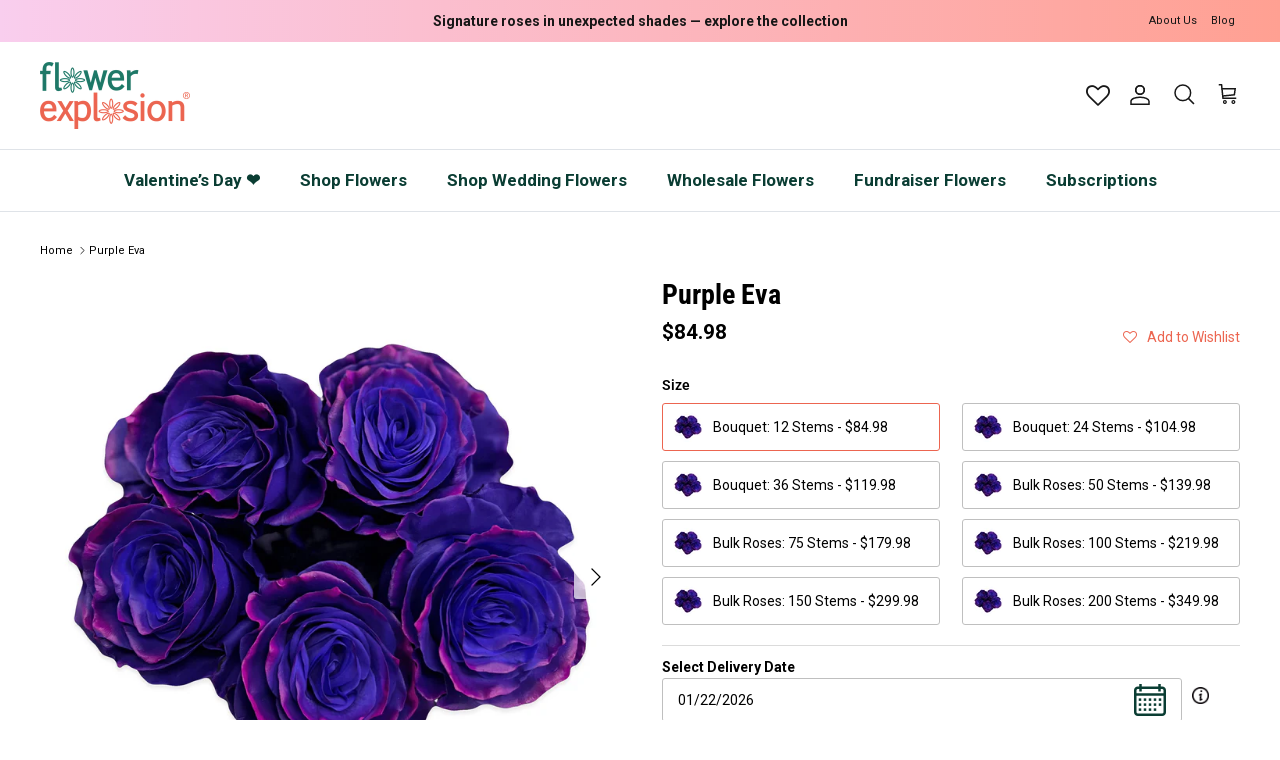

--- FILE ---
content_type: text/javascript; charset=utf-8
request_url: https://flowerexplosion.com/products/purple-eva.js
body_size: 609
content:
{"id":6848802062423,"title":"Purple Eva","handle":"purple-eva","description":"\u003cmeta charset=\"utf-8\"\u003e\u003cmeta charset=\"utf-8\"\u003e\n\u003cstyle type=\"text\/css\" data-mce-fragment=\"1\"\u003e\u003c!--\ntd {border: 1px solid #cccccc;}br {mso-data-placement:same-cell;}\n--\u003e\u003c\/style\u003e\n\u003cspan data-sheets-value='{\"1\":2,\"2\":\"Captivating tones of medium and dark purple dance on the petals elegently accented by pink on the edges. A profoundly attractive rose sure to capture the heart of even the most cyncial\"}' data-sheets-userformat='{\"2\":769,\"3\":{\"1\":0},\"11\":4,\"12\":0}' data-mce-fragment=\"1\"\u003eCaptivating tones of medium and dark purple dance on the petals arriving to elegant pink accented edges. A profoundly attractive rose sure to capture hearts of even the most cynical!\u003c\/span\u003e\u003cbr\u003e","published_at":"2023-01-07T10:45:05-05:00","created_at":"2023-01-07T10:31:59-05:00","vendor":"Flower Explosion","type":"","tags":["Black Tinted Roses","Mother's Day Rose Specials","Mother’s Day","NEW Blooms!","Tinted Roses","Valentine’s Day"],"price":8498,"price_min":8498,"price_max":34998,"available":true,"price_varies":true,"compare_at_price":null,"compare_at_price_min":0,"compare_at_price_max":0,"compare_at_price_varies":false,"variants":[{"id":40074760093783,"title":"Bouquet: 12 Stems","option1":"Bouquet: 12 Stems","option2":null,"option3":null,"sku":"RO-PEVA-12","requires_shipping":true,"taxable":true,"featured_image":null,"available":true,"name":"Purple Eva - Bouquet: 12 Stems","public_title":"Bouquet: 12 Stems","options":["Bouquet: 12 Stems"],"price":8498,"weight":2000,"compare_at_price":null,"inventory_management":"shopify","barcode":null,"requires_selling_plan":false,"selling_plan_allocations":[]},{"id":40074760126551,"title":"Bouquet: 24 Stems","option1":"Bouquet: 24 Stems","option2":null,"option3":null,"sku":"RO-PEVA-24","requires_shipping":true,"taxable":true,"featured_image":null,"available":true,"name":"Purple Eva - Bouquet: 24 Stems","public_title":"Bouquet: 24 Stems","options":["Bouquet: 24 Stems"],"price":10498,"weight":2000,"compare_at_price":null,"inventory_management":"shopify","barcode":null,"requires_selling_plan":false,"selling_plan_allocations":[]},{"id":40074760159319,"title":"Bouquet: 36 Stems","option1":"Bouquet: 36 Stems","option2":null,"option3":null,"sku":"RO-PEVA-36","requires_shipping":true,"taxable":true,"featured_image":null,"available":true,"name":"Purple Eva - Bouquet: 36 Stems","public_title":"Bouquet: 36 Stems","options":["Bouquet: 36 Stems"],"price":11998,"weight":2000,"compare_at_price":null,"inventory_management":"shopify","barcode":null,"requires_selling_plan":false,"selling_plan_allocations":[]},{"id":40074760192087,"title":"Bulk Roses: 50 Stems","option1":"Bulk Roses: 50 Stems","option2":null,"option3":null,"sku":"RO-PEVA-50","requires_shipping":true,"taxable":true,"featured_image":null,"available":true,"name":"Purple Eva - Bulk Roses: 50 Stems","public_title":"Bulk Roses: 50 Stems","options":["Bulk Roses: 50 Stems"],"price":13998,"weight":2000,"compare_at_price":null,"inventory_management":"shopify","barcode":null,"requires_selling_plan":false,"selling_plan_allocations":[]},{"id":40074760224855,"title":"Bulk Roses: 75 Stems","option1":"Bulk Roses: 75 Stems","option2":null,"option3":null,"sku":"RO-PEVA-75","requires_shipping":true,"taxable":true,"featured_image":null,"available":true,"name":"Purple Eva - Bulk Roses: 75 Stems","public_title":"Bulk Roses: 75 Stems","options":["Bulk Roses: 75 Stems"],"price":17998,"weight":5000,"compare_at_price":null,"inventory_management":"shopify","barcode":null,"requires_selling_plan":false,"selling_plan_allocations":[]},{"id":40074760257623,"title":"Bulk Roses: 100 Stems","option1":"Bulk Roses: 100 Stems","option2":null,"option3":null,"sku":"RO-PEVA-100","requires_shipping":true,"taxable":true,"featured_image":null,"available":true,"name":"Purple Eva - Bulk Roses: 100 Stems","public_title":"Bulk Roses: 100 Stems","options":["Bulk Roses: 100 Stems"],"price":21998,"weight":5000,"compare_at_price":null,"inventory_management":"shopify","barcode":null,"requires_selling_plan":false,"selling_plan_allocations":[]},{"id":40074760290391,"title":"Bulk Roses: 150 Stems","option1":"Bulk Roses: 150 Stems","option2":null,"option3":null,"sku":"RO-PEVA-150","requires_shipping":true,"taxable":true,"featured_image":null,"available":true,"name":"Purple Eva - Bulk Roses: 150 Stems","public_title":"Bulk Roses: 150 Stems","options":["Bulk Roses: 150 Stems"],"price":29998,"weight":8000,"compare_at_price":null,"inventory_management":"shopify","barcode":null,"requires_selling_plan":false,"selling_plan_allocations":[]},{"id":40074760323159,"title":"Bulk Roses: 200 Stems","option1":"Bulk Roses: 200 Stems","option2":null,"option3":null,"sku":"RO-PEVA-200","requires_shipping":true,"taxable":true,"featured_image":null,"available":true,"name":"Purple Eva - Bulk Roses: 200 Stems","public_title":"Bulk Roses: 200 Stems","options":["Bulk Roses: 200 Stems"],"price":34998,"weight":8000,"compare_at_price":null,"inventory_management":"shopify","barcode":null,"requires_selling_plan":false,"selling_plan_allocations":[]}],"images":["\/\/cdn.shopify.com\/s\/files\/1\/0563\/5027\/7719\/products\/purple-eve-roses.png?v=1673105737","\/\/cdn.shopify.com\/s\/files\/1\/0563\/5027\/7719\/products\/purple-eva-rose.png?v=1673105737"],"featured_image":"\/\/cdn.shopify.com\/s\/files\/1\/0563\/5027\/7719\/products\/purple-eve-roses.png?v=1673105737","options":[{"name":"Size","position":1,"values":["Bouquet: 12 Stems","Bouquet: 24 Stems","Bouquet: 36 Stems","Bulk Roses: 50 Stems","Bulk Roses: 75 Stems","Bulk Roses: 100 Stems","Bulk Roses: 150 Stems","Bulk Roses: 200 Stems"]}],"url":"\/products\/purple-eva","media":[{"alt":null,"id":22308449386583,"position":1,"preview_image":{"aspect_ratio":1.0,"height":2048,"width":2048,"src":"https:\/\/cdn.shopify.com\/s\/files\/1\/0563\/5027\/7719\/products\/purple-eve-roses.png?v=1673105737"},"aspect_ratio":1.0,"height":2048,"media_type":"image","src":"https:\/\/cdn.shopify.com\/s\/files\/1\/0563\/5027\/7719\/products\/purple-eve-roses.png?v=1673105737","width":2048},{"alt":null,"id":22308449419351,"position":2,"preview_image":{"aspect_ratio":1.0,"height":2048,"width":2048,"src":"https:\/\/cdn.shopify.com\/s\/files\/1\/0563\/5027\/7719\/products\/purple-eva-rose.png?v=1673105737"},"aspect_ratio":1.0,"height":2048,"media_type":"image","src":"https:\/\/cdn.shopify.com\/s\/files\/1\/0563\/5027\/7719\/products\/purple-eva-rose.png?v=1673105737","width":2048}],"requires_selling_plan":false,"selling_plan_groups":[]}

--- FILE ---
content_type: text/javascript; charset=utf-8
request_url: https://flowerexplosion.com/products/purple-eva.js?currency=USD&country=US
body_size: 871
content:
{"id":6848802062423,"title":"Purple Eva","handle":"purple-eva","description":"\u003cmeta charset=\"utf-8\"\u003e\u003cmeta charset=\"utf-8\"\u003e\n\u003cstyle type=\"text\/css\" data-mce-fragment=\"1\"\u003e\u003c!--\ntd {border: 1px solid #cccccc;}br {mso-data-placement:same-cell;}\n--\u003e\u003c\/style\u003e\n\u003cspan data-sheets-value='{\"1\":2,\"2\":\"Captivating tones of medium and dark purple dance on the petals elegently accented by pink on the edges. A profoundly attractive rose sure to capture the heart of even the most cyncial\"}' data-sheets-userformat='{\"2\":769,\"3\":{\"1\":0},\"11\":4,\"12\":0}' data-mce-fragment=\"1\"\u003eCaptivating tones of medium and dark purple dance on the petals arriving to elegant pink accented edges. A profoundly attractive rose sure to capture hearts of even the most cynical!\u003c\/span\u003e\u003cbr\u003e","published_at":"2023-01-07T10:45:05-05:00","created_at":"2023-01-07T10:31:59-05:00","vendor":"Flower Explosion","type":"","tags":["Black Tinted Roses","Mother's Day Rose Specials","Mother’s Day","NEW Blooms!","Tinted Roses","Valentine’s Day"],"price":8498,"price_min":8498,"price_max":34998,"available":true,"price_varies":true,"compare_at_price":null,"compare_at_price_min":0,"compare_at_price_max":0,"compare_at_price_varies":false,"variants":[{"id":40074760093783,"title":"Bouquet: 12 Stems","option1":"Bouquet: 12 Stems","option2":null,"option3":null,"sku":"RO-PEVA-12","requires_shipping":true,"taxable":true,"featured_image":null,"available":true,"name":"Purple Eva - Bouquet: 12 Stems","public_title":"Bouquet: 12 Stems","options":["Bouquet: 12 Stems"],"price":8498,"weight":2000,"compare_at_price":null,"inventory_management":"shopify","barcode":null,"requires_selling_plan":false,"selling_plan_allocations":[]},{"id":40074760126551,"title":"Bouquet: 24 Stems","option1":"Bouquet: 24 Stems","option2":null,"option3":null,"sku":"RO-PEVA-24","requires_shipping":true,"taxable":true,"featured_image":null,"available":true,"name":"Purple Eva - Bouquet: 24 Stems","public_title":"Bouquet: 24 Stems","options":["Bouquet: 24 Stems"],"price":10498,"weight":2000,"compare_at_price":null,"inventory_management":"shopify","barcode":null,"requires_selling_plan":false,"selling_plan_allocations":[]},{"id":40074760159319,"title":"Bouquet: 36 Stems","option1":"Bouquet: 36 Stems","option2":null,"option3":null,"sku":"RO-PEVA-36","requires_shipping":true,"taxable":true,"featured_image":null,"available":true,"name":"Purple Eva - Bouquet: 36 Stems","public_title":"Bouquet: 36 Stems","options":["Bouquet: 36 Stems"],"price":11998,"weight":2000,"compare_at_price":null,"inventory_management":"shopify","barcode":null,"requires_selling_plan":false,"selling_plan_allocations":[]},{"id":40074760192087,"title":"Bulk Roses: 50 Stems","option1":"Bulk Roses: 50 Stems","option2":null,"option3":null,"sku":"RO-PEVA-50","requires_shipping":true,"taxable":true,"featured_image":null,"available":true,"name":"Purple Eva - Bulk Roses: 50 Stems","public_title":"Bulk Roses: 50 Stems","options":["Bulk Roses: 50 Stems"],"price":13998,"weight":2000,"compare_at_price":null,"inventory_management":"shopify","barcode":null,"requires_selling_plan":false,"selling_plan_allocations":[]},{"id":40074760224855,"title":"Bulk Roses: 75 Stems","option1":"Bulk Roses: 75 Stems","option2":null,"option3":null,"sku":"RO-PEVA-75","requires_shipping":true,"taxable":true,"featured_image":null,"available":true,"name":"Purple Eva - Bulk Roses: 75 Stems","public_title":"Bulk Roses: 75 Stems","options":["Bulk Roses: 75 Stems"],"price":17998,"weight":5000,"compare_at_price":null,"inventory_management":"shopify","barcode":null,"requires_selling_plan":false,"selling_plan_allocations":[]},{"id":40074760257623,"title":"Bulk Roses: 100 Stems","option1":"Bulk Roses: 100 Stems","option2":null,"option3":null,"sku":"RO-PEVA-100","requires_shipping":true,"taxable":true,"featured_image":null,"available":true,"name":"Purple Eva - Bulk Roses: 100 Stems","public_title":"Bulk Roses: 100 Stems","options":["Bulk Roses: 100 Stems"],"price":21998,"weight":5000,"compare_at_price":null,"inventory_management":"shopify","barcode":null,"requires_selling_plan":false,"selling_plan_allocations":[]},{"id":40074760290391,"title":"Bulk Roses: 150 Stems","option1":"Bulk Roses: 150 Stems","option2":null,"option3":null,"sku":"RO-PEVA-150","requires_shipping":true,"taxable":true,"featured_image":null,"available":true,"name":"Purple Eva - Bulk Roses: 150 Stems","public_title":"Bulk Roses: 150 Stems","options":["Bulk Roses: 150 Stems"],"price":29998,"weight":8000,"compare_at_price":null,"inventory_management":"shopify","barcode":null,"requires_selling_plan":false,"selling_plan_allocations":[]},{"id":40074760323159,"title":"Bulk Roses: 200 Stems","option1":"Bulk Roses: 200 Stems","option2":null,"option3":null,"sku":"RO-PEVA-200","requires_shipping":true,"taxable":true,"featured_image":null,"available":true,"name":"Purple Eva - Bulk Roses: 200 Stems","public_title":"Bulk Roses: 200 Stems","options":["Bulk Roses: 200 Stems"],"price":34998,"weight":8000,"compare_at_price":null,"inventory_management":"shopify","barcode":null,"requires_selling_plan":false,"selling_plan_allocations":[]}],"images":["\/\/cdn.shopify.com\/s\/files\/1\/0563\/5027\/7719\/products\/purple-eve-roses.png?v=1673105737","\/\/cdn.shopify.com\/s\/files\/1\/0563\/5027\/7719\/products\/purple-eva-rose.png?v=1673105737"],"featured_image":"\/\/cdn.shopify.com\/s\/files\/1\/0563\/5027\/7719\/products\/purple-eve-roses.png?v=1673105737","options":[{"name":"Size","position":1,"values":["Bouquet: 12 Stems","Bouquet: 24 Stems","Bouquet: 36 Stems","Bulk Roses: 50 Stems","Bulk Roses: 75 Stems","Bulk Roses: 100 Stems","Bulk Roses: 150 Stems","Bulk Roses: 200 Stems"]}],"url":"\/products\/purple-eva","media":[{"alt":null,"id":22308449386583,"position":1,"preview_image":{"aspect_ratio":1.0,"height":2048,"width":2048,"src":"https:\/\/cdn.shopify.com\/s\/files\/1\/0563\/5027\/7719\/products\/purple-eve-roses.png?v=1673105737"},"aspect_ratio":1.0,"height":2048,"media_type":"image","src":"https:\/\/cdn.shopify.com\/s\/files\/1\/0563\/5027\/7719\/products\/purple-eve-roses.png?v=1673105737","width":2048},{"alt":null,"id":22308449419351,"position":2,"preview_image":{"aspect_ratio":1.0,"height":2048,"width":2048,"src":"https:\/\/cdn.shopify.com\/s\/files\/1\/0563\/5027\/7719\/products\/purple-eva-rose.png?v=1673105737"},"aspect_ratio":1.0,"height":2048,"media_type":"image","src":"https:\/\/cdn.shopify.com\/s\/files\/1\/0563\/5027\/7719\/products\/purple-eva-rose.png?v=1673105737","width":2048}],"requires_selling_plan":false,"selling_plan_groups":[]}

--- FILE ---
content_type: text/javascript; charset=utf-8
request_url: https://flowerexplosion.com/products/purple-eva.js
body_size: 768
content:
{"id":6848802062423,"title":"Purple Eva","handle":"purple-eva","description":"\u003cmeta charset=\"utf-8\"\u003e\u003cmeta charset=\"utf-8\"\u003e\n\u003cstyle type=\"text\/css\" data-mce-fragment=\"1\"\u003e\u003c!--\ntd {border: 1px solid #cccccc;}br {mso-data-placement:same-cell;}\n--\u003e\u003c\/style\u003e\n\u003cspan data-sheets-value='{\"1\":2,\"2\":\"Captivating tones of medium and dark purple dance on the petals elegently accented by pink on the edges. A profoundly attractive rose sure to capture the heart of even the most cyncial\"}' data-sheets-userformat='{\"2\":769,\"3\":{\"1\":0},\"11\":4,\"12\":0}' data-mce-fragment=\"1\"\u003eCaptivating tones of medium and dark purple dance on the petals arriving to elegant pink accented edges. A profoundly attractive rose sure to capture hearts of even the most cynical!\u003c\/span\u003e\u003cbr\u003e","published_at":"2023-01-07T10:45:05-05:00","created_at":"2023-01-07T10:31:59-05:00","vendor":"Flower Explosion","type":"","tags":["Black Tinted Roses","Mother's Day Rose Specials","Mother’s Day","NEW Blooms!","Tinted Roses","Valentine’s Day"],"price":8498,"price_min":8498,"price_max":34998,"available":true,"price_varies":true,"compare_at_price":null,"compare_at_price_min":0,"compare_at_price_max":0,"compare_at_price_varies":false,"variants":[{"id":40074760093783,"title":"Bouquet: 12 Stems","option1":"Bouquet: 12 Stems","option2":null,"option3":null,"sku":"RO-PEVA-12","requires_shipping":true,"taxable":true,"featured_image":null,"available":true,"name":"Purple Eva - Bouquet: 12 Stems","public_title":"Bouquet: 12 Stems","options":["Bouquet: 12 Stems"],"price":8498,"weight":2000,"compare_at_price":null,"inventory_management":"shopify","barcode":null,"requires_selling_plan":false,"selling_plan_allocations":[]},{"id":40074760126551,"title":"Bouquet: 24 Stems","option1":"Bouquet: 24 Stems","option2":null,"option3":null,"sku":"RO-PEVA-24","requires_shipping":true,"taxable":true,"featured_image":null,"available":true,"name":"Purple Eva - Bouquet: 24 Stems","public_title":"Bouquet: 24 Stems","options":["Bouquet: 24 Stems"],"price":10498,"weight":2000,"compare_at_price":null,"inventory_management":"shopify","barcode":null,"requires_selling_plan":false,"selling_plan_allocations":[]},{"id":40074760159319,"title":"Bouquet: 36 Stems","option1":"Bouquet: 36 Stems","option2":null,"option3":null,"sku":"RO-PEVA-36","requires_shipping":true,"taxable":true,"featured_image":null,"available":true,"name":"Purple Eva - Bouquet: 36 Stems","public_title":"Bouquet: 36 Stems","options":["Bouquet: 36 Stems"],"price":11998,"weight":2000,"compare_at_price":null,"inventory_management":"shopify","barcode":null,"requires_selling_plan":false,"selling_plan_allocations":[]},{"id":40074760192087,"title":"Bulk Roses: 50 Stems","option1":"Bulk Roses: 50 Stems","option2":null,"option3":null,"sku":"RO-PEVA-50","requires_shipping":true,"taxable":true,"featured_image":null,"available":true,"name":"Purple Eva - Bulk Roses: 50 Stems","public_title":"Bulk Roses: 50 Stems","options":["Bulk Roses: 50 Stems"],"price":13998,"weight":2000,"compare_at_price":null,"inventory_management":"shopify","barcode":null,"requires_selling_plan":false,"selling_plan_allocations":[]},{"id":40074760224855,"title":"Bulk Roses: 75 Stems","option1":"Bulk Roses: 75 Stems","option2":null,"option3":null,"sku":"RO-PEVA-75","requires_shipping":true,"taxable":true,"featured_image":null,"available":true,"name":"Purple Eva - Bulk Roses: 75 Stems","public_title":"Bulk Roses: 75 Stems","options":["Bulk Roses: 75 Stems"],"price":17998,"weight":5000,"compare_at_price":null,"inventory_management":"shopify","barcode":null,"requires_selling_plan":false,"selling_plan_allocations":[]},{"id":40074760257623,"title":"Bulk Roses: 100 Stems","option1":"Bulk Roses: 100 Stems","option2":null,"option3":null,"sku":"RO-PEVA-100","requires_shipping":true,"taxable":true,"featured_image":null,"available":true,"name":"Purple Eva - Bulk Roses: 100 Stems","public_title":"Bulk Roses: 100 Stems","options":["Bulk Roses: 100 Stems"],"price":21998,"weight":5000,"compare_at_price":null,"inventory_management":"shopify","barcode":null,"requires_selling_plan":false,"selling_plan_allocations":[]},{"id":40074760290391,"title":"Bulk Roses: 150 Stems","option1":"Bulk Roses: 150 Stems","option2":null,"option3":null,"sku":"RO-PEVA-150","requires_shipping":true,"taxable":true,"featured_image":null,"available":true,"name":"Purple Eva - Bulk Roses: 150 Stems","public_title":"Bulk Roses: 150 Stems","options":["Bulk Roses: 150 Stems"],"price":29998,"weight":8000,"compare_at_price":null,"inventory_management":"shopify","barcode":null,"requires_selling_plan":false,"selling_plan_allocations":[]},{"id":40074760323159,"title":"Bulk Roses: 200 Stems","option1":"Bulk Roses: 200 Stems","option2":null,"option3":null,"sku":"RO-PEVA-200","requires_shipping":true,"taxable":true,"featured_image":null,"available":true,"name":"Purple Eva - Bulk Roses: 200 Stems","public_title":"Bulk Roses: 200 Stems","options":["Bulk Roses: 200 Stems"],"price":34998,"weight":8000,"compare_at_price":null,"inventory_management":"shopify","barcode":null,"requires_selling_plan":false,"selling_plan_allocations":[]}],"images":["\/\/cdn.shopify.com\/s\/files\/1\/0563\/5027\/7719\/products\/purple-eve-roses.png?v=1673105737","\/\/cdn.shopify.com\/s\/files\/1\/0563\/5027\/7719\/products\/purple-eva-rose.png?v=1673105737"],"featured_image":"\/\/cdn.shopify.com\/s\/files\/1\/0563\/5027\/7719\/products\/purple-eve-roses.png?v=1673105737","options":[{"name":"Size","position":1,"values":["Bouquet: 12 Stems","Bouquet: 24 Stems","Bouquet: 36 Stems","Bulk Roses: 50 Stems","Bulk Roses: 75 Stems","Bulk Roses: 100 Stems","Bulk Roses: 150 Stems","Bulk Roses: 200 Stems"]}],"url":"\/products\/purple-eva","media":[{"alt":null,"id":22308449386583,"position":1,"preview_image":{"aspect_ratio":1.0,"height":2048,"width":2048,"src":"https:\/\/cdn.shopify.com\/s\/files\/1\/0563\/5027\/7719\/products\/purple-eve-roses.png?v=1673105737"},"aspect_ratio":1.0,"height":2048,"media_type":"image","src":"https:\/\/cdn.shopify.com\/s\/files\/1\/0563\/5027\/7719\/products\/purple-eve-roses.png?v=1673105737","width":2048},{"alt":null,"id":22308449419351,"position":2,"preview_image":{"aspect_ratio":1.0,"height":2048,"width":2048,"src":"https:\/\/cdn.shopify.com\/s\/files\/1\/0563\/5027\/7719\/products\/purple-eva-rose.png?v=1673105737"},"aspect_ratio":1.0,"height":2048,"media_type":"image","src":"https:\/\/cdn.shopify.com\/s\/files\/1\/0563\/5027\/7719\/products\/purple-eva-rose.png?v=1673105737","width":2048}],"requires_selling_plan":false,"selling_plan_groups":[]}